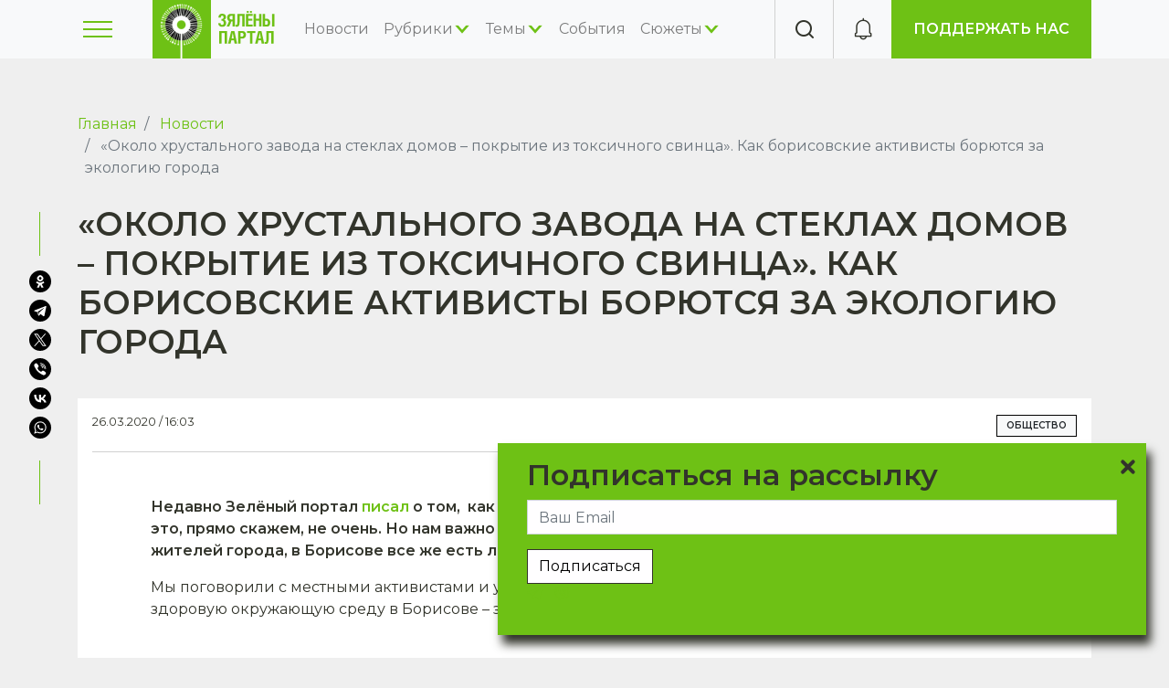

--- FILE ---
content_type: text/html; charset=UTF-8
request_url: https://greenbelarus.info/articles/26-03-2020/okolo-khrustalnogo-zavoda-na-steklakh-domov-pokrytie-iz-toksichnogo-svinca-kak
body_size: 16510
content:
<!DOCTYPE html>
<html lang="ru" dir="ltr" prefix="content: http://purl.org/rss/1.0/modules/content/  dc: http://purl.org/dc/terms/  foaf: http://xmlns.com/foaf/0.1/  og: http://ogp.me/ns#  rdfs: http://www.w3.org/2000/01/rdf-schema#  schema: http://schema.org/  sioc: http://rdfs.org/sioc/ns#  sioct: http://rdfs.org/sioc/types#  skos: http://www.w3.org/2004/02/skos/core#  xsd: http://www.w3.org/2001/XMLSchema# ">
  <head>
    <meta charset="utf-8" />
<noscript><style>form.antibot * :not(.antibot-message) { display: none !important; }</style>
</noscript><link rel="canonical" href="https://greenbelarus.info/articles/26-03-2020/okolo-khrustalnogo-zavoda-na-steklakh-domov-pokrytie-iz-toksichnogo-svinca-kak" />
<meta name="news_keywords" content="экология, экологические новости Беларуси, зелёные новости Беларуси" />
<meta name="description" content="Недавно Зелёный портал писал о том,  как в Борисове обсуждали экологическую повестку. И выглядело это, прямо скажем, не очень. Но нам важно рассказать, что, несмотря на слабую активность властей и жителей города, в Борисове все же есть люди, для которых экологическая тема важна и близка." />
<meta name="keywords" content="экология, экологические новости Беларуси, зелёные новости Беларуси" />
<meta property="og:site_name" content="Зелёный портал" />
<meta property="og:title" content="«Около хрустального завода на стеклах домов –  покрытие из токсичного свинца». Как борисовские активисты борются за экологию города" />
<meta property="og:description" content="Недавно Зелёный портал писал о том,  как в Борисове обсуждали экологическую повестку. И выглядело это, прямо скажем, не очень. Но нам важно рассказать, что, несмотря на слабую активность властей и жителей города, в Борисове все же есть люди, для которых экологическая тема важна и близка." />
<meta property="og:image" content="https://greenbelarus.info/files/devushka_iz_ameriki_i_tatuirovka_po_eskizu_ani.jpg" />
<meta property="video:tag" content="экология" />
<meta property="video:tag" content="экологические новости Беларуси" />
<meta property="video:tag" content="зелёные новости Беларуси" />
<meta name="google-site-verification" content="oXNpQK4MNSn5fnZ7XO7Ica9U5Kgf13w74ZXoRS43laQ" />
<meta name="yandex-verification" content="2599c57ad8270a0d" />
<meta name="Generator" content="Drupal 9 (https://www.drupal.org)" />
<meta name="MobileOptimized" content="width" />
<meta name="HandheldFriendly" content="true" />
<meta name="viewport" content="width=device-width, initial-scale=1.0" />
<link rel="shortcut icon" href="/favicon.ico" type="image/vnd.microsoft.icon" />
<link rel="revision" href="https://greenbelarus.info/articles/26-03-2020/okolo-khrustalnogo-zavoda-na-steklakh-domov-pokrytie-iz-toksichnogo-svinca-kak" />
<script src="/files/google_tag/green_belarus/google_tag.script.js?t98sv5" defer></script>

    <title>«Около хрустального завода на стеклах домов –  покрытие из токсичного свинца». Как борисовские активисты борются за экологию города | greenbelarus.info</title>
      <link rel="preconnect" href="https://fonts.googleapis.com">
      <link rel="preconnect" href="https://fonts.gstatic.com" crossorigin>
      <link href="https://fonts.googleapis.com/css2?family=Montserrat:ital,wght@0,400;0,600;1,400&display=swap" rel="stylesheet">
    <link rel="stylesheet" media="all" href="/core/modules/system/css/components/ajax-progress.module.css?t98sv5" />
<link rel="stylesheet" media="all" href="/core/modules/system/css/components/align.module.css?t98sv5" />
<link rel="stylesheet" media="all" href="/core/modules/system/css/components/autocomplete-loading.module.css?t98sv5" />
<link rel="stylesheet" media="all" href="/core/modules/system/css/components/fieldgroup.module.css?t98sv5" />
<link rel="stylesheet" media="all" href="/core/modules/system/css/components/container-inline.module.css?t98sv5" />
<link rel="stylesheet" media="all" href="/core/modules/system/css/components/clearfix.module.css?t98sv5" />
<link rel="stylesheet" media="all" href="/core/modules/system/css/components/details.module.css?t98sv5" />
<link rel="stylesheet" media="all" href="/core/modules/system/css/components/hidden.module.css?t98sv5" />
<link rel="stylesheet" media="all" href="/core/modules/system/css/components/item-list.module.css?t98sv5" />
<link rel="stylesheet" media="all" href="/core/modules/system/css/components/js.module.css?t98sv5" />
<link rel="stylesheet" media="all" href="/core/modules/system/css/components/nowrap.module.css?t98sv5" />
<link rel="stylesheet" media="all" href="/core/modules/system/css/components/position-container.module.css?t98sv5" />
<link rel="stylesheet" media="all" href="/core/modules/system/css/components/progress.module.css?t98sv5" />
<link rel="stylesheet" media="all" href="/core/modules/system/css/components/reset-appearance.module.css?t98sv5" />
<link rel="stylesheet" media="all" href="/core/modules/system/css/components/resize.module.css?t98sv5" />
<link rel="stylesheet" media="all" href="/core/modules/system/css/components/sticky-header.module.css?t98sv5" />
<link rel="stylesheet" media="all" href="/core/modules/system/css/components/system-status-counter.css?t98sv5" />
<link rel="stylesheet" media="all" href="/core/modules/system/css/components/system-status-report-counters.css?t98sv5" />
<link rel="stylesheet" media="all" href="/core/modules/system/css/components/system-status-report-general-info.css?t98sv5" />
<link rel="stylesheet" media="all" href="/core/modules/system/css/components/tabledrag.module.css?t98sv5" />
<link rel="stylesheet" media="all" href="/core/modules/system/css/components/tablesort.module.css?t98sv5" />
<link rel="stylesheet" media="all" href="/core/modules/system/css/components/tree-child.module.css?t98sv5" />
<link rel="stylesheet" media="all" href="/modules/contrib/webform/css/webform.form.css?t98sv5" />
<link rel="stylesheet" media="all" href="/modules/contrib/webform/css/webform.element.details.toggle.css?t98sv5" />
<link rel="stylesheet" media="all" href="/modules/contrib/webform/css/webform.element.message.css?t98sv5" />
<link rel="stylesheet" media="all" href="/modules/contrib/antibot/css/antibot.css?t98sv5" />
<link rel="stylesheet" media="all" href="/core/modules/views/css/views.module.css?t98sv5" />
<link rel="stylesheet" media="all" href="/modules/contrib/ckeditor_images_gallery/css/ckeditor-images-gallery.css?t98sv5" />
<link rel="stylesheet" media="all" href="/modules/contrib/webform/css/webform.ajax.css?t98sv5" />
<link rel="stylesheet" media="all" href="/modules/contrib/paragraphs/css/paragraphs.unpublished.css?t98sv5" />
<link rel="stylesheet" media="all" href="/themes/contrib/radix/assets/css/radix.style.css?t98sv5" />
<link rel="stylesheet" media="all" href="/themes/custom/green/assets/css/green.style.css?t98sv5" />

    
  </head>
  <body>
    <noscript aria-hidden="true"><iframe src="https://www.googletagmanager.com/ns.html?id=GTM-K6W85HP" height="0" width="0" style="display:none;visibility:hidden"></iframe></noscript>
      <div class="dialog-off-canvas-main-canvas" data-off-canvas-main-canvas>
    <div class="page-wrapper">
  


<nav class="navbar navbar-expand-lg justify-content-between navbar-light sticky-top bg-light">
    <div class="container">
        <button class="toggle-sidebar border-0 bg-transparent" type="button">
      <span class="burger"><span></span></span>
    </button>

                    
  <div class="block block--green-branding">

  
    

    
  <a href="/" class="navbar-brand d-flex align-items-center " aria-label="">
            <img src="/files/logo_0.png" width="auto" height="64" alt="greenbelarus.info logo" class="mr-2" />

        
  </a>


  </div>

  <div class="block block--green-main-menu">

  
    

      
  


  <ul class="nav navbar-nav main-menu">
                                                            <li class="nav-item">
                      <a href="/news" class="nav-link" data-drupal-link-system-path="news">Новости</a>
                  </li>
                                                        <li class="nav-item expanded">
                      <span class="nav-link submenu-toggle">Рубрики</span>
                          <div class="submenu">
  <div class="container">
                      <a href="/rubrics/video" class="submenu-item" data-drupal-link-system-path="taxonomy/term/13528">Видео</a>
                      <a href="/rubrics/instrukcii" class="submenu-item" data-drupal-link-system-path="taxonomy/term/13529">Инструкции</a>
                      <a href="/rubrics/intervyu" class="submenu-item" data-drupal-link-system-path="taxonomy/term/13530">Интервью</a>
                      <a href="/rubrics/kommentarii" class="submenu-item" data-drupal-link-system-path="taxonomy/term/13532">Комментарии</a>
                      <a href="/rubrics/mneniya" class="submenu-item" data-drupal-link-system-path="taxonomy/term/13533">Мнения</a>
                      <a href="/rubrics/partnerskie-materialy" class="submenu-item" data-drupal-link-system-path="taxonomy/term/13535">Партнерские материалы</a>
                      <a href="/rubrics/podkasty" class="submenu-item" data-drupal-link-system-path="taxonomy/term/13536">Подкасты</a>
                      <a href="/rubrics/puteshestviya" class="submenu-item" data-drupal-link-system-path="taxonomy/term/13537">Путешествия</a>
                      <a href="/rubrics/rassledovaniya" class="submenu-item" data-drupal-link-system-path="taxonomy/term/13538">Расследования</a>
                      <a href="/rubrics/specproekty" class="submenu-item" data-drupal-link-system-path="taxonomy/term/13539">Спецпроекты</a>
                      <a href="/rubrics/syuzhety" class="submenu-item" data-drupal-link-system-path="taxonomy/term/13541">Сюжеты</a>
                      <a href="/rubrics/testy" class="submenu-item" data-drupal-link-system-path="taxonomy/term/13542">Тесты</a>
      </div>
</div>
                              </li>
                                                        <li class="nav-item expanded">
                      <span class="nav-link submenu-toggle">Темы</span>
                          <div class="submenu">
  <div class="container">
                      <a href="/themes/biznes" class="submenu-item" data-drupal-link-system-path="taxonomy/term/13544">Бизнес</a>
                      <a href="/themes/bioraznoobrazie" class="submenu-item" data-drupal-link-system-path="taxonomy/term/13545">Биоразнообразие</a>
                      <a href="/themes/vie" class="submenu-item" data-drupal-link-system-path="taxonomy/term/13546">ВИЭ</a>
                      <a href="/themes/vokrug-sveta" class="submenu-item" data-drupal-link-system-path="taxonomy/term/13562">Вокруг света</a>
                      <a href="/themes/zhivaya-priroda" class="submenu-item" data-drupal-link-system-path="taxonomy/term/13547">Живая природа</a>
                      <a href="/themes/zdorove" class="submenu-item" data-drupal-link-system-path="taxonomy/term/13548">Здоровье</a>
                      <a href="/themes/zoozaschita" class="submenu-item" data-drupal-link-system-path="taxonomy/term/13549">Зоозащита</a>
                      <a href="/themes/inklyuziya" class="submenu-item" data-drupal-link-system-path="taxonomy/term/13551">Инклюзия</a>
                      <a href="/themes/klimat" class="submenu-item" data-drupal-link-system-path="taxonomy/term/13568">Климат</a>
                      <a href="/themes/kultura-i-iskusstvo" class="submenu-item" data-drupal-link-system-path="taxonomy/term/13552">Культура и искусство</a>
                      <a href="/themes/layfstayl" class="submenu-item" data-drupal-link-system-path="taxonomy/term/13553">Лайфстайл</a>
                      <a href="/themes/mobilnost" class="submenu-item" data-drupal-link-system-path="taxonomy/term/13555">Мобильность</a>
                      <a href="/themes/obrazovanie" class="submenu-item" data-drupal-link-system-path="taxonomy/term/13556">Образование</a>
                      <a href="/themes/obschestvo" class="submenu-item" data-drupal-link-system-path="taxonomy/term/13561">Общество</a>
                      <a href="/themes/tekhnologii" class="submenu-item" data-drupal-link-system-path="taxonomy/term/13557">Технологии</a>
                      <a href="/themes/urbanistika" class="submenu-item" data-drupal-link-system-path="taxonomy/term/13559">Урбанистика</a>
                      <a href="/themes/idei-i-resheniya" class="submenu-item" data-drupal-link-system-path="taxonomy/term/13550">Экологические идеи и решения</a>
                      <a href="/themes/layfkhaki" class="submenu-item" data-drupal-link-system-path="taxonomy/term/13554">Экологические советы</a>
                      <a href="/themes/turizm" class="submenu-item" data-drupal-link-system-path="taxonomy/term/13558">Экологический туризм</a>
                      <a href="/themes/ekonomika" class="submenu-item" data-drupal-link-system-path="taxonomy/term/13560">Экономика</a>
      </div>
</div>
                              </li>
                                                        <li class="nav-item">
                      <a href="/calendar" class="nav-link" data-drupal-link-system-path="calendar">События</a>
                  </li>
                                                        <li class="nav-item expanded">
                      <span class="nav-link submenu-toggle">Сюжеты</span>
                          <div class="submenu">
  <div class="container">
                      <a href="/stories/belaes" class="submenu-item" hreflang="ru">БелАЭС</a>
                      <a href="/stories/kronospan" class="submenu-item" hreflang="ru">Кроноспан</a>
                      <a href="/stories/voyna-v-ukraine" class="submenu-item" hreflang="ru">Война в Украине</a>
                      <a href="/stories/zabory-na-granicakh" class="submenu-item" hreflang="ru">Заборы на границах</a>
      </div>
</div>
                              </li>
            </ul>


  
  </div>


          
    <div class="collapse navbar-collapse">
                
                    </div>
    <div class="border-left ml-auto square-item d-none d-md-flex toggle-search">
      <i class="icon-search"></i>
    </div>
    <div class="border-left ml-auto ml-md-0 notifications-holder square-item">
      <i class="icon-notification"></i>
    </div>
    <div class="d-none d-md-block">
      <a class="green-btn" href="/support-us">Поддержать нас</a>
    </div>
      </div>
  </nav>

  <div class="slideout-sidebar">
    <div class="slideout-header">
      <div class="toggle-search d-md-none">
        <i class="icon-search"></i>
      </div>
      <div class="close-sidebar">
      </div>
    </div>
    <div class="slideout-content">
      <div class="menu-holder d-xl-none"></div>
        
  <div class="block block--sidebar-menu">

  
    

      
  


  <ul class="nav">
                                                            <li class="nav-item">
                      <a href="/pra-nas" class="nav-link" data-drupal-link-system-path="node/3">О нас</a>
                  </li>
            </ul>


  
  </div>

  <div class="block block--sidebar-socials">

  
    

      <div class="config_pages config_pages--type--info config_pages--view-mode--sidebar config_pages--info--sidebar">
  
      <div class="info__field-sidebar-links">
              <div class="field__item">  <div class="paragraph paragraph--type--link-description paragraph--view-mode--default">
          
            <div class="link-description__field-link"><a href="/pra-nas">Зелёный портал</a></div>
      
            <div class="link-description__field-description"><p>Медиа об экологии, экодружественном образе жизни и правах человека на здоровую окружающую среду.  Мы верим, что с этим правом люди рождаются, но на протяжении всей жизни нам приходится защищать его. Мы заботимся о том, чтобы дышать чистым воздухом, есть безопасные продукты, вести экодружественный образ жизни, протягивать руку помощи животным и растениям и, в конце концов, оставить безопасную и чистую планету своим потомкам".</p>
</div>
      
      </div>
</div>
              <div class="field__item">  <div class="paragraph paragraph--type--link-description paragraph--view-mode--default">
          
            <div class="link-description__field-link"><a href="/green_award">Зеленая премия</a></div>
      
            <div class="link-description__field-description"><p>Зелёная премия — премия для медиа-профессионалов и создателей контента в социальных сетях за качественное освещение экологических проблем и путей их решения.</p>
</div>
      
      </div>
</div>
          </div>
  
      <div class="info__field-socials">
              <div class="field__item"><a href="https://www.facebook.com/green.belarus/" target="_blank" class="icon-fb"></a></div>
              <div class="field__item"><a href="http://instagram.com/greenbelarus" target="_blank" class="icon-instagram"></a></div>
              <div class="field__item"><a href="https://t.me/greenbel" target="_blank" class="icon-telegram"></a></div>
              <div class="field__item"><a href="http://www.youtube.com/channel/UCBx4fb_XHTXEwtC3FqdZsZQ" target="_blank" class="icon-youtube"></a></div>
              <div class="field__item"><a href="https://greenbelarus.info/news.xml" target="_blank" class="icon-rss"></a></div>
          </div>
  
</div>

  
  </div>


    </div>
  </div>

  <main class="pt-lg-5 pb-5 flex-grow-1">
    <a id="main-content" tabindex="-1"></a>
          <header class="page__header mb-3">
        <div class="container">
            
  <div class="block block--green-breadcrumbs">

  
    

        <nav aria-label="breadcrumb" class="">
    <ol class="breadcrumb">
              <li class="breadcrumb-item ">
                      <a href="/">Главная</a>
                  </li>
              <li class="breadcrumb-item ">
                      <a href="/news">Новости</a>
                  </li>
              <li class="breadcrumb-item active">
                      «Около хрустального завода на стеклах домов –  покрытие из токсичного свинца». Как борисовские активисты борются за экологию города
                  </li>
          </ol>
  </nav>

  
  </div>

  <div class="block block--green-page-title">

  
    

      
  <h1 class="display-4"><span property="schema:name">«Около хрустального завода на стеклах домов –  покрытие из токсичного свинца». Как борисовские активисты борются за экологию города</span>
</h1>


  
  </div>


        </div>
      </header>
    
          <div class="page__content">
        <div class="container">
            <div data-drupal-messages-fallback class="hidden"></div>

  <div class="block block--green-content">

  
    

      <article data-history-node-id="17192" role="article" about="/articles/26-03-2020/okolo-khrustalnogo-zavoda-na-steklakh-domov-pokrytie-iz-toksichnogo-svinca-kak" typeof="schema:Article" class="node node--promoted article article--full bg-white">
  
    <span property="schema:name" content="«Около хрустального завода на стеклах домов –  покрытие из токсичного свинца». Как борисовские активисты борются за экологию города" class="hidden"></span>

  <div class="py-3 mx-3 border-bottom bb-4 d-flex justify-content-between article-top">
    <div class="small d-flex">
      26.03.2020 / 16:03
    </div>
    <div class="article-tags">    

    
  <a href=/themes/obschestvo class="badge badge-light">

      Общество
  
  </a>


</div>
  </div>
  <div class="article-wrapper">
          
            <div class="article__field-summary"><p><strong>Недавно Зелёный портал </strong><a href="http://greenbelarus.info/articles/05-02-2020/otchyot-da-ne-tot-kak-v-borisove-nedelyu-neobsuzhdayut-ekologicheskoe-budushchee"><strong><span>писал</span></strong></a><strong> о том,  как в Борисове обсуждали экологическую повестку. И выглядело это, прямо скажем, не очень. Но нам важно рассказать, что</strong><strong>, несмотря на </strong><strong>слабую активность властей и жителей города, в Борисове все же есть люди, для которых экологическая тема важна и близка. </strong></p>
</div>
      
            <div property="schema:text" class="article__body"><p>Мы поговорили с местными активистами и узнали, какие проблемы их волнуют и почему отстаивать право на здоровую окружающую среду в Борисове – задача не из легких.</p>
<p> </p>
<h3>«Предприятия продолжают сливать отходы в Березину»</h3>
<p><img alt="" src="/files/styles/800px/public/field/image/andrey_1.jpg?itok=eb2_BUiH" /></p>
<p>Борисовчанин<strong> Андрей</strong> уже несколько лет добровольно убирает мусор на городском пляже и в лесополосе. По словам молодого человека, к заботе об окружающей среде его подтолкнула любовь к животным.</p>
<p>«<em>Я уважаю себя и то место, где я родился, живу. Люблю животных, которые вообще не виноваты в мусоре, который оставляет человек, но не меньше страдают от него. А любовь можно проявить только через заботу</em>», - рассказывает Андрей.</p>
<p>О том, что в нашем мире все взаимосвязано, Андрей задумался после просмотра фильма «Земляне». И сейчас всем рекомендует его.</p>
<p>«<em>Когда погода теплая, и есть возможность ездить на велосипеде, и меня уже выработалась привычка брать с собой пару пакетов для мусора и ездить по прибрежной зоне</em>», - рассказывает борисовчанин..</p>
<p>По словам парня, Борисову не просто не хватает экологических мероприятий — их вообще нет.</p>
<p>«<em>Есть личные инициативы людей, таких как я. Хотя проблема с загрязнением окружающей среды в городе стоит достаточно остро — предприятия продолжают сливать отходы в эту бедную Березину, в леса продолжают вывозить мусор</em>», - уверяет Андрей.</p>
<p>В Борисове на сегодняшний день работают 42 завода и фабрики, 16 совместных предприятий, 700 предприятий торговли и общественного питания всех форм собственности. И все они производят отходы.</p>
<p> </p>
<p>«Мешает цензура и самоцензура»</p>
<p><img alt="" src="/files/styles/800px/public/field/image/90752382_576685199610679_7197462343020707840_n.jpg?itok=pd6FBm_W" /></p>
<p>А вот другой борисовчанин -<strong> Андрей Харченко</strong> - как-то даже стал инициатором проведения экологического фестиваля. Только не в своем городе, а в Жодино. Там ему удалось найти единомышленников.</p>
<p><em>«По-моему, у нас получилось круто: мы провели субботник, позвали экоинициативы из Минска, организовали концерт, пригласив пару местных музыкальных кавер-групп и просто неравнодушных людей. Получили хороший фидбэк от гостей фестиваля. Очень надеюсь, что кто-то из них пересмотрел свои взгляды на окружающую среду и свой образ жизни</em>», - рассказывает Андрей.</p>
<p>Парень надеется когда-нибудь провести подобный фестиваль и дома.</p>
<p>«<em>Борисов сравнительно большой «провинциальный» город для Беларуси, с развитой инфраструктурой, заточенной на промышленное производстве. Для человека, имеющего базовое представление об экологии, понятно, что это все негативно отражается на состоянии городской окружающей среды»</em>, - говорит Андрей.</p>
<p>За примерами далеко ходить не нужно: местным жителям хорошо известно, что около хрустального завода на стеклах домов со временем образовалось зеркальное покрытие из токсичного свинца, а в Березину нередко выливают отходы многие предприятия, включая Борисовский молочный комбинат.</p>
<p>«<em>Река с каждым годом становиться грязнее и мельче. Да на заводах есть экологи, но иногда заводу проще заплатить штрафы, чем установить современную систему очистки</em>», - уверен Андрей Харченко.</p>
<p>И добавляет: «<em>Я за любой движ, но часто мешает провести экофестиваль цензура и самоцензура. Когда говоришь со знакомыми ребятами, они отвечают: «Мы согласны помочь, но только давайте без политики». Я думаю, что это происходит или из-за непонимания темы разговора или из-за страха поднимать серьёзные темы в обществе, все равно, что говорить о проблеме и не называть причин, а зацикливаться только на себе».</em></p>
<p>Несмотря на это, Андрей уверен, что в Борисове есть немало парней и девушек, которые поддержали бы экологический активизм. Просто нужно лучше налаживать связи и хорошо координировать активности.</p>
<p><em>«У многих есть куча идей, как сделать свой даже самый маленький город лучше. Главное — начать что-то делать</em>», - говорит Андрей.</p>
<p> </p>
<h3>«Люди пользовались моим активизмом и зарабатывали на нем»</h3>
<p><img alt="" src="/files/styles/800px/public/field/image/sama_anya.jpg?itok=k3P_KYg6" /></p>
<p>Борисовчанка <strong>Анна</strong> – иллюстратор. Она одна из первых в Беларуси стала рисовать картины на веганскую тематику. Девушка говорит, что благодаря открытому аккаунту «Вконтакте» её работы разлетелись по всему миру. Но это и сыграло злую шутку – люди и бренды начали воровать ее работы.</p>
<p>«<em>Делали стикеры, одежду с моими принтами, а однажды  мне написала девушка из Америки с просьбой набить татуировку с моим рисунком. А потом рисунки начали воровать, в том числе беларусская и российская веган-тусовка</em>, - рассказывает Аня. -<em> Я видела сумки с украденным рисунком на беларусском  маркете.  А беларуский бренд одежды <strong>Rawwwr clothing</strong> в качестве компенсации за то, что продавали вещи с моими рисунками, и мне об этом не сказали, предложили купить у них свитшоты с моим же дизайном по себестоимости. Моим активизмом люди пользовались и зарабатывали на нем».</em></p>
<p><img alt="" src="/files/styles/800px/public/field/image/anya_brend_rav.jpg?itok=YaDkBU_J" /></p>
<p>Не так давно Ане скинули информацию о том, что веганский паблик в Инстаграм ищет художников.</p>
<p><em>«Из интереса я решила им написать, и, конечно же, они искали художника за «спасибо». Ничего не меняется. От этого сильно выгораешь и устаешь</em>».</p>
<p>Аня говорит, что выгорела: «<em>Это не работает, ты только наживаешь себе проблемы и вызываешь раздражение у людей».</em></p>
<p>Но девушка все еще верит, что можно добиться успеха, только не активизмом, а просветительской деятельностью.</p>
<p>«<em>Нужно, чтобы тема этичности и экологичности звучала в школах. Нужно учить детей обращению с отходами, экопросвещению, рассказывать про озеленение, учить сбережению ресурсов. Тема веганства напрямую связана с экотемой, поэтому конечно она тоже звучать</em>», - уверена Аня.</p></div>
      
  <div class="article__field-author d-flex">
    <div class="field__label font-weight-bold">
      Автор<span class="field__label__suffix mr-1">:</span>    </div>
                  <div class="field__item"><a href="https://greenbelarus.info/author/%D0%95%D0%B2%D0%B3%D0%B5%D0%BD%D0%B8%D1%8F%20%D0%94%D0%BE%D0%BB%D0%B3%D0%B0%D1%8F">Евгения Долгая</a></div>
              </div>

  <div class="article__field-photographer d-flex">
    <div class="field__label font-weight-bold">
      Фотограф<span class="field__label__suffix mr-1">:</span>    </div>
                  <div class="field__item">Из архивов героев</div>
              </div>

      </div>
</article>



  
  </div>

  <div class="block block--yandex-share">

  
    

      <div class="ya-share2" data-curtain="" data-shape="round" data-color-scheme="blackwhite" data-services="facebook,odnoklassniki,telegram,twitter,viber,vkontakte,whatsapp,0,0,0,0,0,0,0,0,0,0,0,0,0,0,0,0,0,0,0"></div>

  
  </div>

<div class="views-element-container block block--views-block--news-front-block-1-2">
  
  <div class="d-flex align-items-center justify-content-between mt-5 mb-3">
            <h2 class="views-title">Сейчас на главной</h2>
          <div class="ml-auto">
          <a class="all-link" href="/news">Все новости</a>
      </div>
  </div>

  

      <div><div class="news-front js-view-dom-id-bc121aac665712589f00b768a337fc6c5f6185c102ba24d69fc9f8076885eff2">
  
  
  

  
  
  

      <div class="views-row"><a href="/articles/20-01-2026/udary-po-energetike-i-risk-dlya-aes-chto-proiskhodit-s-yadernoy-bezopasnostyu" class="p-3 bg-white"><div class="pb-3 border-bottom mb-3 small">20.01.2026</div>
<div class="title">Удары по энергетике и риск для АЭС: что происходит с ядерной безопасностью Украины</div>
</a></div>
    <div class="views-row"><a href="/articles/15-01-2026/uranovoe-nasledie-centralnoy-azii-magate-preduprezhdaet-o-riske-radiacionnoy" class="p-3 bg-white"><div class="pb-3 border-bottom mb-3 small">15.01.2026</div>
<div class="title">Урановое наследие Центральной Азии: МАГАТЭ предупреждает о риске радиационной катастрофы из-за нехватки средств</div>
</a></div>
    <div class="views-row"><a href="/articles/15-01-2026/uchyonye-nauchilis-delat-termobumagu-dlya-chekov-bez-bisfenolov" class="p-3 bg-white"><div class="pb-3 border-bottom mb-3 small">15.01.2026</div>
<div class="title">Учёные научились делать термобумагу для чеков без бисфенолов</div>
</a></div>
    <div class="views-row"><a href="/articles/14-01-2026/pervyy-energoblok-belaes-ukhodit-na-remont" class="p-3 bg-white"><div class="pb-3 border-bottom mb-3 small">14.01.2026</div>
<div class="title">Первый энергоблок БелАЭС уходит на ремонт</div>
</a></div>
    <div class="views-row"><a href="/articles/13-01-2026/uchenye-predupredili-o-roste-ekologicheskikh-riskov-iz-za-planov-trampa-po" class="p-3 bg-white"><div class="pb-3 border-bottom mb-3 small">14.01.2026</div>
<div class="title">Ученые предупредили о росте экологических рисков из-за планов Трампа по добыче нефти в Венесуэле</div>
</a></div>
    <div class="views-row"><a href="/articles/13-01-2026/belgidromet-nazval-goroda-belarusi-s-samym-chistym-i-samym-zapylennym-vozdukhom" class="p-3 bg-white"><div class="pb-3 border-bottom mb-3 small">13.01.2026</div>
<div class="title">Белгидромет назвал города Беларуси с самым чистым и самым запыленным воздухом</div>
</a></div>

    

  
  

  
  
</div>
</div>

  </div>

  <div class="block block--next-article">

  
    

      <div class="next-wrapper my-5 p-5 d-flex justify-content-center align-items-center bg-white"><div class="h4 text-center">Листайте дальше, чтобы прочитать следующую новость</div>
<div class="d-none"><a href="/articles/21-09-2021/novaya-ekotropa-v-zakaznike-sporovskiy-privlekaet-bolshe-turistov-chem-staraya" data-nid="19806">Листайте дальше, чтобы прочитать следующую новость</a></div>
</div>

  
  </div>


        </div>
      </div>
      </main>

      <footer class="page__footer">
      <div class="container">
        <div class="row">
          <div class="col-12 col-xl-2 col-md-auto order-md-2">
              
  <div class="block block--green-footer">

  
    

      
  


  <ul class="nav">
                                                            <li class="nav-item">
                      <a href="/kantakty" class="nav-link" data-drupal-link-system-path="node/129">Контакты</a>
                  </li>
                                                        <li class="nav-item">
                      <a href="/news" class="nav-link" data-drupal-link-system-path="news">Новости</a>
                  </li>
            </ul>


  
  </div>

  <div class="dopup__block dopupblock block block--dopupblock" data-machine-id="dopupblock">

  
            <h2>Подписаться на рассылку</h2>
        

      <style>
  
      :root {
        --dopupblock_text_color:#32342b;
        --dopupblock_link_color:#6ec115;
        --dopupblock_shadow_color:#32342b;
        --dopupblock_bg_color:#6ec115;
        --dopupblock_input_field_color:#000000;
        --dopupblock_input_field_bg_color:#fffeff;
        --dopupblock_heading_color:#32342b;
      }
      .dopup__block.dopupblock {
        text-align: left;
      }
      .dopup__block {
      position: fixed;
      z-index: 10000;
      padding: 1rem 2rem;
    }
      .dopup__block.dopupblock {
        background-color: var(--dopupblock_bg_color);
        color: var(--dopupblock_text_color);
        box-shadow: 5px 10px 10px var(--dopupblock_shadow_color);
        display: none;
      }
      .dopup__block.dopupblock a,
      .dopup__block.dopupblock a:hover,
      .dopup__block.dopupblock a:visited, {
        color: var(--dopupblock_link_color);
      }
      .dopup__block.dopupblock input,
      .dopup__block.dopupblock select,
      .dopup__block.dopupblock textarea {
        background-color: var(--dopupblock_input_field_bg_color);
        color: var(--dopupblock_input_field_color);
        background-image: none;
      }
      .dopup__block.dopupblock h1,
      .dopup__block.dopupblock h2,
      .dopup__block.dopupblock h3,
      .dopup__block.dopupblock h4,
      .dopup__block.dopupblock h5 {
        color: var(--dopupblock_heading_color);
      }
      .dopup__block.dopupblock input:focus,
      .dopup__block.dopupblock select:focus,
      .dopup__block.dopupblock textarea:focus,
      .dopup__block.dopupblock input:hover,
      .dopup__block.dopupblock select:hover,
      .dopup__block.dopupblock textarea:hover {
        outline: none !important;
        border: 1px solid var(--dopupblock_text_color);
      }
    
      .dopup__block.dopupblock .dopup-close.close-container {
        position: absolute;
        width: 30px;
        height: 30px;
        cursor: pointer;
        right: 0;
        top: 0;
        z-index: 10001;
      }

      .dopup__block.dopupblock .dopup-close .leftright {
        height: 4px;
        width: 20px;
        position: absolute;
        margin-top: 24px;
        background-color: var(--dopupblock_text_color);
        border-radius: 2px;
        transform: rotate(45deg);
        transition: all .3s ease-in;
      }

      .dopup__block.dopupblock .dopup-close .rightleft {
        height: 4px;
        width: 20px;
        position: absolute;
        margin-top: 24px;
        background-color: var(--dopupblock_text_color);
        border-radius: 2px;
        transform: rotate(-45deg);
        transition: all .3s ease-in;
      }

      .dopup__block.dopupblock .dopup-close label {
        font-family: Helvetica, Arial, sans-serif;
        font-size: .6em;
        text-transform: uppercase;
        letter-spacing: 2px;
        transition: all .3s ease-in;
        opacity: 0;
      }

      .dopup__block.dopupblock .dopup-close.close-container:hover .leftright {
        transform: rotate(-45deg);
        background-color: var(--dopupblock_link_color);
      }

      .dopup__block.dopupblock .dopup-close.close-container:hover .rightleft {
        transform: rotate(45deg);
        background-color: var(--dopupblock_link_color);
      }

      .dopup__block.dopupblock .dopup-close.close-container:hover label {
        opacity: 1;
      }
    
        .dopup__block.dopupblock {
          border-radius: 0;
        }
        .dopup__block.dopupblock input,
        .dopup__block.dopupblock select,
        .dopup__block.dopupblock textarea {
          border-radius: 0;
        }
      
</style>
<div class="dopup-block">
  <div class="dopup-close close-container">
    <div class="leftright"></div>
    <div class="rightleft"></div>
    <label class="close">close</label>
  </div>
  <span id="webform-submission-subscribe-node-17192-form-ajax-content"></span><div id="webform-submission-subscribe-node-17192-form-ajax" class="webform-ajax-form-wrapper" data-effect="fade" data-progress-type="throbber"><form class="webform-submission-form webform-submission-add-form webform-submission-subscribe-form webform-submission-subscribe-add-form webform-submission-subscribe-node-17192-form webform-submission-subscribe-node-17192-add-form js-webform-details-toggle webform-details-toggle antibot" data-drupal-selector="webform-submission-subscribe-node-17192-add-form" data-action="/articles/26-03-2020/okolo-khrustalnogo-zavoda-na-steklakh-domov-pokrytie-iz-toksichnogo-svinca-kak" action="/antibot" method="post" id="webform-submission-subscribe-node-17192-add-form" accept-charset="UTF-8">
  
  <noscript>
  <div class="antibot-no-js antibot-message antibot-message-warning">Вы должны включить JavaScript чтобы использовать эту форму.</div>
</noscript>
<div class="js-form-item form-item js-form-type-email form-item-vash-email js-form-item-vash-email form-no-label form-group">
      <label for="edit-vash-email" class="visually-hidden js-form-required form-required">Ваш Email</label>
          
<input data-drupal-selector="edit-vash-email" type="email" id="edit-vash-email" name="vash_email" value="" size="60" maxlength="254" placeholder="Ваш Email" class="form-email required form-control" required="required" aria-required="true" />

        </div>
<div data-drupal-selector="edit-actions" class="form-actions webform-actions js-form-wrapper form-wrapper" id="edit-actions">  <input class="webform-button--submit btn-secondary button button--primary js-form-submit form-submit btn btn-primary" data-drupal-selector="edit-actions-submit" data-disable-refocus="true" type="submit" id="edit-actions-submit" name="op" value="Подписаться" />



</div>
<div id="edit-markup" class="js-form-item form-item js-form-type-webform-markup form-item-markup js-form-item-markup form-no-label form-group">
        <a href="telegram"><i class="icon-telegram">&nbsp;</i></a>
<a href="viber"><i class="icon-viber">&nbsp;</i></a>
        </div>
  
<input data-drupal-selector="edit-antibot-key" type="hidden" name="antibot_key" value="" class="form-control" />
  
<input autocomplete="off" data-drupal-selector="form-msm6l8si1xp6tsksigdxsimxsnlrqukkrtjatblkkgu" type="hidden" name="form_build_id" value="form-mSM6L8si1Xp6tskSiGdXSiMxsnLrquKKRtjaTBLKKGU" class="form-control" />
  
<input data-drupal-selector="edit-webform-submission-subscribe-node-17192-add-form" type="hidden" name="form_id" value="webform_submission_subscribe_node_17192_add_form" class="form-control" />


  
</form>
</div>
</div>

  
  </div>


          </div>
          <div class="col-12 col-md-8 col-lg-5 d-flex flex-wrap">
              
  <div class="block block--footer-brand">

  
    

    
  <a href="/" class="navbar-brand d-flex align-items-center " aria-label="">
            <img src="/files/logo_0.png" width="auto" height="64" alt="greenbelarus.info logo" class="mr-2" />

        
  </a>


  </div>

  <div class="block block--copyright">

  
    

      <div class="config_pages config_pages--type--info config_pages--view-mode--copyright config_pages--info--copyright">
  
            <div class="info__field-copyright"><p>© 2007-2025.<br />
Зялёны партал</p>
</div>
      
</div>

  
  </div>

  <div class="block block--disclaimer">

  
    

      <div class="config_pages config_pages--type--info config_pages--view-mode--disclaimer config_pages--info--disclaimer">
  
            <div class="info__field-disclaimer"><p>Уся інфармацыя, размешчаная на дадзеным вэб-сайце, прызначана толькі для персанальнага карыстання. Выкарыстанне матэрыялаў сайта магчыма пры абавязковай наяўнасці зваротнай і актыўнай гіперспасылкі.</p>
</div>
      
</div>

  
  </div>


          </div>
          <div class="col-12 col-lg-auto col-xl-5 order-md-3 ml-xl-auto">
              
  <div class="block block--config-pages">

  
    

      <div class="config_pages config_pages--type--info config_pages--view-mode--footer config_pages--info--footer">
  
      <div class="info__field-socials">
              <div class="field__item"><a href="https://www.facebook.com/green.belarus/" target="_blank" class="icon-fb"></a></div>
              <div class="field__item"><a href="http://instagram.com/greenbelarus" target="_blank" class="icon-instagram"></a></div>
              <div class="field__item"><a href="https://t.me/greenbel" target="_blank" class="icon-telegram"></a></div>
              <div class="field__item"><a href="http://www.youtube.com/channel/UCBx4fb_XHTXEwtC3FqdZsZQ" target="_blank" class="icon-youtube"></a></div>
              <div class="field__item"><a href="https://greenbelarus.info/news.xml" target="_blank" class="icon-rss"></a></div>
          </div>
  
            <div class="info__field-contacts"><p>Рэдактар Зялёнага партала: <a href="mailto:greenbelarus.editor@gmail.com">greenbelarus.editor@gmail.com</a></p>
<p><a href="https://www.jti-app.com/report/Bwvk7LvJyOLJNXO2" rel="noopener" target="_blank">Show Transparency Report</a></p>
</div>
      
</div>

  
  </div>

  <div class="views-exposed-form block block--search" data-drupal-selector="views-exposed-form-search-page-1">

  
    

      <form action="/search" method="get" id="views-exposed-form-search-page-1" accept-charset="UTF-8">
  <div class="js-form-item form-item js-form-type-textfield form-item-keys js-form-item-keys form-group">
      <label for="edit-keys">Поиск по тексту</label>
          
<input placeholder="Введите слово или фразу для поиска" data-drupal-selector="edit-keys" type="text" id="edit-keys" name="keys" value="" size="30" maxlength="128" class="form-control" />

        </div>
<div data-drupal-selector="edit-actions" class="form-actions js-form-wrapper form-wrapper" id="edit-actions--3">  <input data-drupal-selector="edit-submit-search" type="submit" id="edit-submit-search" value="Apply" class="button js-form-submit form-submit btn btn-primary" />


</div>


</form>

  
  </div>


            <p class="text-muted mt-3">Нашли ошибку? Ctrl+Enter</p>
          </div>
        </div>
      </div>
    </footer>
  </div>

  </div>

    
    <script type="application/json" data-drupal-selector="drupal-settings-json">{"path":{"baseUrl":"\/","scriptPath":null,"pathPrefix":"","currentPath":"node\/17192","currentPathIsAdmin":false,"isFront":false,"currentLanguage":"ru"},"pluralDelimiter":"\u0003","suppressDeprecationErrors":true,"ajaxPageState":{"libraries":"antibot\/antibot.form,bootstrap4_modal\/bs4_modal.dialog,bootstrap4_modal\/bs4_modal.dialog.ajax,ckeditor_images_gallery\/images_gallery_style,dopup\/dopup,green\/style,paragraphs\/drupal.paragraphs.unpublished,radix\/bootstrap,radix\/navbar,radix\/style,statistics\/drupal.statistics,system\/base,views\/views.module,wbx_custom\/load-next,wbx_custom\/yandex-share,webform\/webform.ajax,webform\/webform.element.details.save,webform\/webform.element.details.toggle,webform\/webform.element.message,webform\/webform.form","theme":"green","theme_token":null},"ajaxTrustedUrl":{"\/search":true,"form_action_p_pvdeGsVG5zNF_XLGPTvYSKCf43t8qZYSwcfZl2uzM":true,"\/articles\/26-03-2020\/okolo-khrustalnogo-zavoda-na-steklakh-domov-pokrytie-iz-toksichnogo-svinca-kak?ajax_form=1":true},"dopup":{"dopupblock":{"dopupblock_position":"right-bottom","dopupblock_custom_left":"1","dopupblock_custom_top":"1","dopupblock_when":"now","dopupblock_custom_when":"10","dopupblock_custom_where":"80","dopupblock_text_color":"#32342b","dopupblock_link_color":"#6ec115","dopupblock_bg_color":"#6ec115","dopupblock_shadow_color":"#32342b","dopupblock_input_field_color":"#000000","dopupblock_input_field_bg_color":"#fffeff","dopupblock_custom_styles":"","dopupblock_rounded_edges":0,"dopupblock_alignment":"left","dopupblock_number":"3","dopupblock_heading_color":"#32342b"}},"antibot":{"forms":{"webform-submission-subscribe-node-17192-add-form":{"id":"webform-submission-subscribe-node-17192-add-form","key":"NUnqABxEKwJd9-MRClOl5PYPSvA1_fz94nvL_JnX_Ss"}}},"ajax":{"edit-actions-submit":{"callback":"::submitAjaxForm","event":"click","effect":"fade","speed":500,"progress":{"type":"throbber","message":""},"disable-refocus":true,"url":"\/articles\/26-03-2020\/okolo-khrustalnogo-zavoda-na-steklakh-domov-pokrytie-iz-toksichnogo-svinca-kak?ajax_form=1","dialogType":"ajax","submit":{"_triggering_element_name":"op","_triggering_element_value":"\u041f\u043e\u0434\u043f\u0438\u0441\u0430\u0442\u044c\u0441\u044f"}}},"statistics":{"data":{"nid":"17192"},"url":"\/core\/modules\/statistics\/statistics.php"},"user":{"uid":0,"permissionsHash":"6ed89eebb35db90413823acfbe8487674af654994e77466ee400b6ecedbf7dbf"}}</script>
<script src="/core/assets/vendor/jquery/jquery.min.js?v=3.6.0"></script>
<script src="/core/assets/vendor/css-escape/css.escape.js?v=1.5.1"></script>
<script src="/core/misc/polyfills/element.matches.js?v=9.2.6"></script>
<script src="/core/assets/vendor/jquery-once/jquery.once.min.js?v=2.2.3"></script>
<script src="/core/assets/vendor/once/once.min.js?v=1.0.1"></script>
<script src="/core/misc/drupalSettingsLoader.js?v=9.2.6"></script>
<script src="/files/languages/ru_TBKZkSYUb__-UL5BAWFHKdhLxSFmg6sewnXfG-iMLvI.js?t98sv5"></script>
<script src="/core/misc/drupal.js?v=9.2.6"></script>
<script src="/core/misc/drupal.init.js?v=9.2.6"></script>
<script src="/core/assets/vendor/tabbable/index.umd.min.js?v=5.2.0"></script>
<script src="/core/misc/progress.js?v=9.2.6"></script>
<script src="/core/misc/ajax.js?v=9.2.6"></script>
<script src="/themes/custom/green/src/js/slick.min.js?v=9.2.6"></script>
<script src="/themes/custom/green/assets/js/green.script.js?v=9.2.6"></script>
<script src="/core/assets/vendor/js-cookie/js.cookie.min.js?v=3.0.0-rc0"></script>
<script src="/modules/contrib/dopup/js/dopup.js?t98sv5"></script>
<script src="/core/misc/debounce.js?v=9.2.6"></script>
<script src="/core/misc/form.js?v=9.2.6"></script>
<script src="/modules/contrib/webform/js/webform.behaviors.js?v=9.2.6"></script>
<script src="/core/misc/states.js?v=9.2.6"></script>
<script src="/modules/contrib/webform/js/webform.states.js?v=9.2.6"></script>
<script src="/modules/contrib/webform/js/webform.form.js?v=9.2.6"></script>
<script src="/modules/contrib/webform/js/webform.element.details.save.js?v=9.2.6"></script>
<script src="/core/misc/announce.js?v=9.2.6"></script>
<script src="/modules/contrib/webform/js/webform.element.details.toggle.js?v=9.2.6"></script>
<script src="/core/assets/vendor/jquery-form/jquery.form.min.js?v=4.3.0"></script>
<script src="/modules/contrib/webform/js/webform.scroll.js?v=9.2.6"></script>
<script src="/modules/contrib/webform/js/webform.ajax.js?v=9.2.6"></script>
<script src="/modules/contrib/webform/js/webform.element.message.js?v=9.2.6"></script>
<script src="/modules/contrib/antibot/js/antibot.js?t98sv5"></script>
<script src="/modules/custom/wbx_custom/js/infinite-scroll.pkgd.min.js?t98sv5"></script>
<script src="/modules/custom/wbx_custom/js/load-next.js?t98sv5"></script>
<script src="https://yastatic.net/share2/share.js"></script>
<script src="/core/modules/statistics/statistics.js?v=9.2.6"></script>
<script src="/core/misc/displace.js?v=9.2.6"></script>
<script src="/modules/contrib/bootstrap4_modal/js/bs4_modal.dialog.js?v=9.2.6"></script>
<script src="/modules/contrib/bootstrap4_modal/js/bs4_modal.dialog.ajax.js?v=9.2.6"></script>

  </body>
</html>


--- FILE ---
content_type: application/javascript
request_url: https://greenbelarus.info/modules/contrib/dopup/js/dopup.js?t98sv5
body_size: 5575
content:
(function ($, Drupal, drupalSettings, cookies) {

    Drupal.behaviors.dopup = {
      attach: function (context, settings) {
        $(document).ready( function () {
          let count = [];
          // Bind to every popup.
          const popups = once('dopup', '.dopup__block', context);
          popups.forEach( function (popup, index) {
            // $(popup).css({
            //   'width': '90%',
            // });
            const block_machine_id = $(popup).attr('data-machine-id');
            if (typeof cookies.get('dopup_' + block_machine_id) === 'undefined') {
              count.block_machine_id = settings.dopup['dopupblock']['dopupblock_number']
            }
            else {
              count.block_machine_id = cookies.get('dopup_' + block_machine_id);
            }
            if (count.block_machine_id > 0) {
              cookies.set('dopup_' + block_machine_id, count.block_machine_id - 1);
            }
            else {
              return;
            }
            if ($(popup).is(':visible')) {
              $(document).unbind('keydown').on('keydown', function (event) {
                if (event.keyCode === 27) {
                  $(popup).hide();
                }
              });
            }
            // Determine position of popup.
            switch (drupalSettings.dopup[block_machine_id][block_machine_id + '_position']) {
              case 'center':
                $(popup).center();
                break;

              case 'top-left':
                $(popup).topLeft();
                break;

              case 'top-right':
                $(popup).topRight();
                break;

              case 'bottom-left':
                $(popup).bottomLeft();
                break;

              case 'right-bottom':
                $(popup).bottomRight();
                break;

              case 'custom':
                $(popup).calculatePosition(
                  drupalSettings.dopup[block_machine_id][block_machine_id + '_custom_left'],
                  drupalSettings.dopup[block_machine_id][block_machine_id + '_custom_top']
                );
                break;

              case 'default':
                $(popup).bottomRight();
                break;
            }

            // Determine time to display popup.
            switch (drupalSettings.dopup[block_machine_id][block_machine_id + '_when']) {
              case 'five':
                $(popup).showAfter(5 * 1000);
                break;

              case 'now':
                $(popup).showAfter(10);
                break;

              case 'bottom':
                $(popup).checkScroll(80);
                break;

              case 'middle':
                $(popup).checkScroll(45);
                break;

              case 'custom':
                if (drupalSettings.dopup[block_machine_id][block_machine_id + '_custom_when'].length !== 0) {
                  $(popup).showAfter(drupalSettings.dopup[block_machine_id][block_machine_id + '_custom_when']);
                }
                if (drupalSettings.dopup[block_machine_id][block_machine_id + '_custom_where'].length !== 0) {
                  $(popup).checkScroll(drupalSettings.dopup[block_machine_id][block_machine_id + '_custom_where']);
                }
                break;

              case 'default':
                $(popup).showAfter(5 * 1000);
                break;
            }
          });
          $('div.dopup-close').each( function () {
            $(this).unbind('click').on('click', function () {
              $(this).parents('.dopup__block').hide();
            });
          });
        });

        // Time functions.
        $.fn.showAfter = function (time) {
          const $this = $(this);
          setTimeout(function () {
            $this.show();
          }, time);
        };
        $.fn.checkScroll = function (percent) {
          const $this = $(this);
          $(document).scroll( function () {
            // grab the scroll amount and the window height
            const scrollAmount = $(window).scrollTop() + window.innerHeight;
            const documentHeight = $(document).outerHeight();
            // calculate the percentage the user has scrolled down the page
            const scrollPercent = (scrollAmount / documentHeight) * 100;
            if(scrollPercent > percent) {
              $this.show();
            }

          });
        };

        // Position functions.
        $.fn.calculatePosition = function (_left, _top) {
          $(this).css({
            'top': (_top / 100) * window.innerHeight + 'px',
            'left': (_left / 100) * window.innerWidth + 'px'
          });
        };
        $.fn.center = function () {
          $(this).css({
            'top': ($(window).height() / 2 - $(this).height() / 2) + 'px',
            'left': ($(window).width() / 2 - $(this).width() / 2) + 'px',
          });
        };
        $.fn.bottomLeft = function () {
          $(this).css({
            'bottom': '25px',
            'left': '25px',
          });
        };
        $.fn.bottomRight = function () {
          $(this).css({
            'bottom': '25px',
            'right': '25px',
          });
        };
        $.fn.topRight = function () {
          $(this).css({
            'top': '25px',
            'right': '25px',
          });
        };
        $.fn.topLeft = function () {
          $(this).css({
            'top': '25px',
            'left': '25px',
          });
        };
      }
    };

  })(jQuery, Drupal, drupalSettings, window.Cookies);
